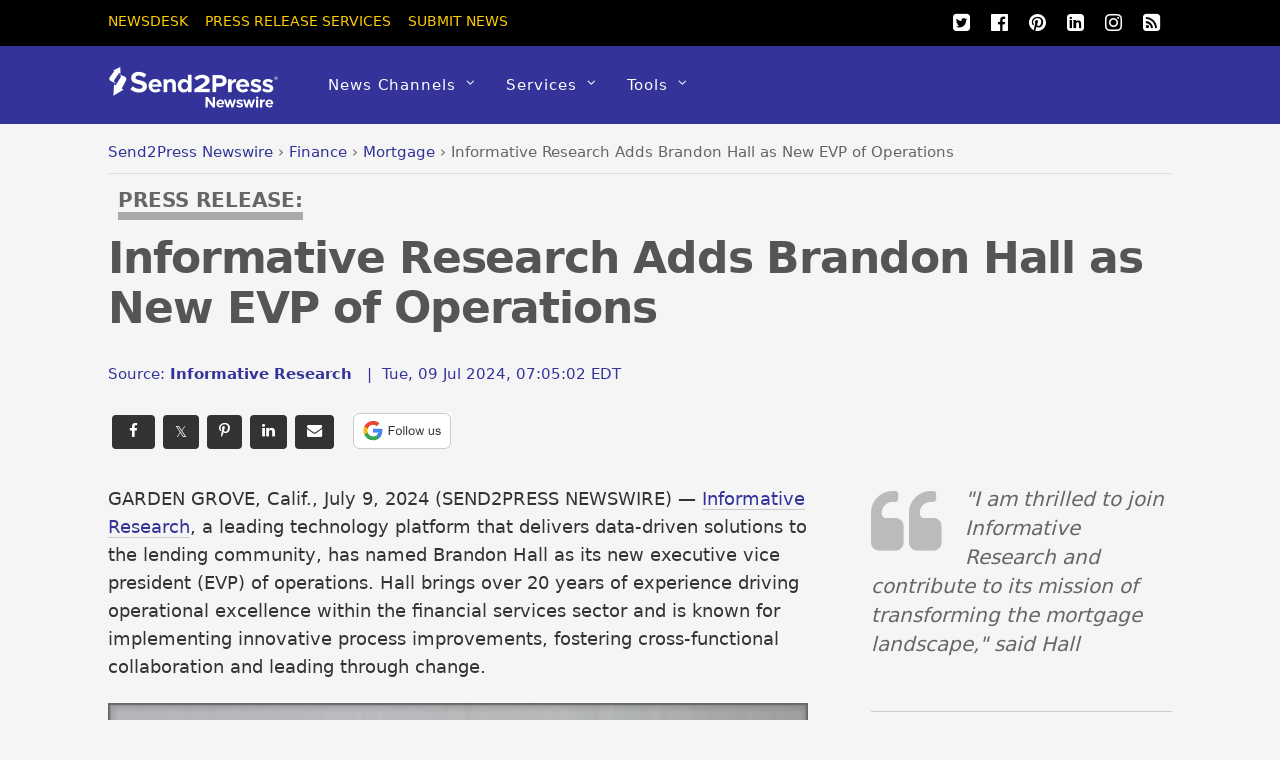

--- FILE ---
content_type: text/html; charset=UTF-8
request_url: https://www.send2press.com/wire/informative-research-adds-brandon-hall-as-new-evp-of-operations/
body_size: 17459
content:
<!DOCTYPE html>
<html lang="en-US">
<head>
<meta charset="UTF-8">
<script>(function(html){html.className=html.className.replace(/\bno-js\b/,'js');if(html.classList){html.classList.add('js');}else{html.className+=' js';}})(document.documentElement);</script><meta name='robots' content='index, follow, max-image-preview:large, max-snippet:-1, max-video-preview:-1'/>
<title>Informative Research Adds Brandon Hall as New EVP of Operations - Send2Press Newswire</title>
<meta name="description" content="GARDEN GROVE, Calif., July 9, 2024 (SEND2PRESS NEWSWIRE) -- Informative Research, a leading technology platform that delivers data-driven solutions to the lending community, has named Brandon Hall as its new executive vice president (EVP) of operations. Hall brings over 20 years of experience driving operational excellence within the financial services sector and is known for implementing innovative process improvements, fostering cross-functional collaboration and leading through change. - News from Informative Research, issued by Send2Press Newswire"/>
<link rel="canonical" href="https://www.send2press.com/wire/informative-research-adds-brandon-hall-as-new-evp-of-operations/"/>
<meta property="og:locale" content="en_US"/>
<meta property="og:type" content="article"/>
<meta property="og:title" content="Informative Research Adds Brandon Hall as New EVP of Operations"/>
<meta property="og:description" content="GARDEN GROVE, Calif., July 9, 2024 (SEND2PRESS NEWSWIRE) -- Informative Research, a leading technology platform that delivers data-driven solutions to the lending community, has named Brandon Hall as its new executive vice president (EVP) of operations. Hall brings over 20 years of experience driving operational excellence within the financial services sector and is known for implementing innovative process improvements, fostering cross-functional collaboration and leading through change."/>
<meta property="og:url" content="https://www.send2press.com/wire/informative-research-adds-brandon-hall-as-new-evp-of-operations/"/>
<meta property="og:site_name" content="Send2Press Newswire"/>
<meta property="article:publisher" content="https://www.facebook.com/Send2PressNewswire"/>
<meta property="article:published_time" content="2024-07-09T11:05:02+00:00"/>
<meta property="og:image" content="https://www.send2press.com/wire/images/24-0709-s2p-brandon-hall-800x600.jpg"/>
<meta property="og:image:width" content="800"/>
<meta property="og:image:height" content="600"/>
<meta property="og:image:type" content="image/jpeg"/>
<meta name="author" content="Informative Research"/>
<meta name="twitter:card" content="summary_large_image"/>
<meta name="twitter:creator" content="@send2press"/>
<meta name="twitter:site" content="@send2press"/>
<script type="application/ld+json" class="yoast-schema-graph">{"@context":"https://schema.org","@graph":[{"@type":"Article","@id":"https://www.send2press.com/wire/informative-research-adds-brandon-hall-as-new-evp-of-operations/#article","isPartOf":{"@id":"https://www.send2press.com/wire/informative-research-adds-brandon-hall-as-new-evp-of-operations/"},"author":{"name":"Informative Research","@id":"https://www.send2press.com/wire/#/schema/person/f4ac6a983f7a4b5cfc50c614ed68fbb0"},"headline":"Informative Research Adds Brandon Hall as New EVP of Operations","datePublished":"2024-07-09T11:05:02+00:00","mainEntityOfPage":{"@id":"https://www.send2press.com/wire/informative-research-adds-brandon-hall-as-new-evp-of-operations/"},"wordCount":289,"image":{"@id":"https://www.send2press.com/wire/informative-research-adds-brandon-hall-as-new-evp-of-operations/#primaryimage"},"thumbnailUrl":"https://www.send2press.com/wire/images/24-0709-s2p-brandon-hall-800x600.jpg","keywords":["data-driven apps","DepthPR"],"articleSection":["Mortgage","AP","Business","California Business","Finance","FinTech","Management and Career Moves","Orange County Business","Software","Technology"],"inLanguage":"en-US","copyrightYear":"2024","copyrightHolder":{"@id":"https://www.send2press.com/wire/#organization"}},{"@type":"WebPage","@id":"https://www.send2press.com/wire/informative-research-adds-brandon-hall-as-new-evp-of-operations/","url":"https://www.send2press.com/wire/informative-research-adds-brandon-hall-as-new-evp-of-operations/","name":"Informative Research Adds Brandon Hall as New EVP of Operations - Send2Press Newswire","isPartOf":{"@id":"https://www.send2press.com/wire/#website"},"primaryImageOfPage":{"@id":"https://www.send2press.com/wire/informative-research-adds-brandon-hall-as-new-evp-of-operations/#primaryimage"},"image":{"@id":"https://www.send2press.com/wire/informative-research-adds-brandon-hall-as-new-evp-of-operations/#primaryimage"},"thumbnailUrl":"https://www.send2press.com/wire/images/24-0709-s2p-brandon-hall-800x600.jpg","datePublished":"2024-07-09T11:05:02+00:00","author":{"@id":"https://www.send2press.com/wire/#/schema/person/f4ac6a983f7a4b5cfc50c614ed68fbb0"},"description":"GARDEN GROVE, Calif., July 9, 2024 (SEND2PRESS NEWSWIRE) -- Informative Research, a leading technology platform that delivers data-driven solutions to the lending community, has named Brandon Hall as its new executive vice president (EVP) of operations. Hall brings over 20 years of experience driving operational excellence within the financial services sector and is known for implementing innovative process improvements, fostering cross-functional collaboration and leading through change. - News from Informative Research, issued by Send2Press Newswire","breadcrumb":{"@id":"https://www.send2press.com/wire/informative-research-adds-brandon-hall-as-new-evp-of-operations/#breadcrumb"},"inLanguage":"en-US","potentialAction":[{"@type":"ReadAction","target":["https://www.send2press.com/wire/informative-research-adds-brandon-hall-as-new-evp-of-operations/"]}]},{"@type":"ImageObject","inLanguage":"en-US","@id":"https://www.send2press.com/wire/informative-research-adds-brandon-hall-as-new-evp-of-operations/#primaryimage","url":"https://www.send2press.com/wire/images/24-0709-s2p-brandon-hall-800x600.jpg","contentUrl":"https://www.send2press.com/wire/images/24-0709-s2p-brandon-hall-800x600.jpg","width":800,"height":600,"caption":"Brandon Hall of Informative Research"},{"@type":"BreadcrumbList","@id":"https://www.send2press.com/wire/informative-research-adds-brandon-hall-as-new-evp-of-operations/#breadcrumb","itemListElement":[{"@type":"ListItem","position":1,"name":"Newswire","item":"https://www.send2press.com/wire/"},{"@type":"ListItem","position":2,"name":"U.S. Business","item":"https://www.send2press.com/wire/us-news/"},{"@type":"ListItem","position":3,"name":"California Business","item":"https://www.send2press.com/wire/us-news/california-news/"},{"@type":"ListItem","position":4,"name":"Orange County Business","item":"https://www.send2press.com/wire/us-news/california-news/orange-county-news/"},{"@type":"ListItem","position":5,"name":"Informative Research Adds Brandon Hall as New EVP of Operations"}]},{"@type":"WebSite","@id":"https://www.send2press.com/wire/#website","url":"https://www.send2press.com/wire/","name":"Send2Press Newswire","description":"Press Release Distribution from Send2Press","alternateName":"Send2Press","potentialAction":[{"@type":"SearchAction","target":{"@type":"EntryPoint","urlTemplate":"https://www.send2press.com/wire/?s={search_term_string}"},"query-input":{"@type":"PropertyValueSpecification","valueRequired":true,"valueName":"search_term_string"}}],"inLanguage":"en-US"},{"@type":"Person","@id":"https://www.send2press.com/wire/#/schema/person/f4ac6a983f7a4b5cfc50c614ed68fbb0","name":"Informative Research","image":{"@type":"ImageObject","inLanguage":"en-US","@id":"https://www.send2press.com/wire/#/schema/person/image/","url":"https://www.send2press.com/wire/images/s2p-informativers-300x200-96x96.png","contentUrl":"https://www.send2press.com/wire/images/s2p-informativers-300x200-96x96.png","caption":"Informative Research"},"description":"Informative Research, a Stewart company, is a leading technology platform that delivers data-driven solutions to the lending community. The solutions provider currently serves mortgage companies, banks, and lenders throughout the United States. The company is recognized for streamlining the loan process with its straightforward service model, progressive solutions, and cutting-edge technology. CONTACT US: service@informativeresearch.com | 800-473-4633 | 13030 Euclid St., Garden Grove, CA 92843","sameAs":["https://www.informativeresearch.com/","https://www.linkedin.com/company/informativeresearch/"],"url":"https://www.send2press.com/wire/profile/informative-research-a-stewart-company/"}]}</script>
<style id='wp-img-auto-sizes-contain-inline-css' type='text/css'>
img:is([sizes=auto i],[sizes^="auto," i]){contain-intrinsic-size:3000px 1500px}
/*# sourceURL=wp-img-auto-sizes-contain-inline-css */
</style>
<style id='classic-theme-styles-inline-css' type='text/css'>
/*! This file is auto-generated */
.wp-block-button__link{color:#fff;background-color:#32373c;border-radius:9999px;box-shadow:none;text-decoration:none;padding:calc(.667em + 2px) calc(1.333em + 2px);font-size:1.125em}.wp-block-file__button{background:#32373c;color:#fff;text-decoration:none}
/*# sourceURL=/wp-includes/css/classic-themes.min.css */
</style>
<script type="text/javascript" src="https://www.send2press.com/wire/assets/themes/s2p/js/jquery-3.5.1.min.js" id="jquery-js"></script>
<script type="text/javascript" src="https://www.send2press.com/wire/assets/themes/s2p/js/jquery-migrate-1.4.1.min.js" id="jquery-migrate-js"></script>
<link rel="https://api.w.org/" href="https://www.send2press.com/wire/wp-json/"/><link rel="alternate" title="JSON" type="application/json" href="https://www.send2press.com/wire/wp-json/wp/v2/posts/119621"/>
<link rel='shortlink' href='https://i.send2press.com/Y9tTE'/>
<meta name="keywords" content="EVP of Operations, Informative Research a Stewart company, fintech, financial services sector"/>
<link href="https://i.send2press.com/Y9tTE" rel="shortlink">
<!--[if lt IE 9]>
<script src="https://www.send2press.com/wire/assets/themes/s2p/js/respond.js"></script>
<![endif]-->
<!--[if lt IE 9]>
<script src="https://html5shim.googlecode.com/svn/trunk/html5.js"></script>
<![endif]-->
<meta name="viewport" content="width=device-width, initial-scale=1, maximum-scale=5, minimum-scale=1">
<!--[if lt IE 9]>
<script src="https://s3.amazonaws.com/nwapi/nwmatcher/nwmatcher-1.2.5-min.js"></script>
<script type="text/javascript" src="https://cdnjs.cloudflare.com/ajax/libs/selectivizr/1.0.2/selectivizr-min.js"></script>
<![endif]-->
<link rel="alternate" type="application/rss+xml" title="RSS 2.0" href="https://www.send2press.com/wire/feed/"/><link rel="alternate" type="application/rss+xml" title="RSS 2.0 Alternate Clean Feed" href="https://www.send2press.com/wire/xmlcleanpic/">
<meta name="author" content="Informative Research"/>
<meta name="publisher" content="Send2Press Newswire"/>
<meta name="rating" content="General"/>
<meta name="copyright" content="Copyright 2000-2026 Send2Press, a service of Neotrope - All Rights Reserved."/>
<meta name="wot-verification" content="90512c9e3b3bb83d51d0"/>
<link rel="preload" href="/wire/images/24-0709-s2p-brandon-hall-800x600.jpg" as="image">
<link rel="preload" href="/wire/assets/themes/fa/fonts/fontawesomer-webfont.woff2" as="font" type="font/woff2" crossorigin>
<style>li,p,ul{padding:0}body,h1,h4{font-family:'system-ui','Segoe UI',Frutiger,'Frutiger Linotype','Helvetica Neue','Dejavu Sans',Arial,arial,sans-serif;font-weight:400}#body,img{max-width:100%}#headerwrap,button{background-color:#339}#top-nav a,button{text-transform:uppercase}#main-nav ul a,#site-logo,body,h1,h4{font-weight:400}#main-nav ul a,#main-nav ul li{background-image:none;background-position:initial initial;background-repeat:initial initial}#body,#content,#header,#headerwrap,#layout,#main-nav,#pagewrap,#sidebar,.pagewidth,.post,.widget,img{box-sizing:border-box}#main-nav a,#site-logo a,#top-nav a,.social-widget a,.widget .social-links a,.widget li a,a{text-decoration:none}.btn-block,.header-widget,.s2p-center{text-align:center}#site-logo,.fa,body{font-style:normal;font-variant:normal}a,body,br,button,div,em,form,h1,h4,html,i,img,li,p,span,strong,ul{margin:0;padding:0}img{border:0;height:auto}article,aside,header,nav{display:block}html{-webkit-font-smoothing:antialiased}body{font-size:.95em;line-height:1.75em;color:#666;word-wrap:break-word;background-color:#f5f5f5}a{color:#339}p{margin:0 0 1.2em}ul{margin:1em 0 1.4em 24px}li{margin:0 0 .5em}h1,h4{line-height:1.5em;margin:20px 0 .4em;color:#000;word-wrap:normal}h1{font-size:2em}h4{font-size:1.2em}button,input,select{font-size:100%;font-family:inherit}#header,#main-nav .has-mega-column>.sub-menu>.columns-sub-item>a,#main-nav a,#main-nav ul li a,#site-logo,button{font-family:'system-ui','Segoe UI',Frutiger,'Frutiger Linotype','Helvetica Neue','Dejavu Sans',Arial,arial,sans-serif}button{color:#fff;border:none;padding:7px 20px;letter-spacing:.2em;font-size:.7em;-webkit-appearance:none;border-radius:.3em}.pagewidth{width:1064px;margin:0 auto}#body{margin:0 auto;padding:0 0 40px}#contentwrap,#sidebar{padding-top:2%}#contentwrap{width:67.64%;float:left}#sidebar{width:28.28%;float:right}#header{text-transform:none;position:relative;z-index:100}#header .hgroup{float:left;margin:14px 20px 0 0}#site-logo{padding:0;margin:5px 0 0;font-size:2em;line-height:1.1em}#site-logo a{color:#fff;letter-spacing:2px}.header-widget{margin:45px auto}#headerwrap .social-widget{float:right}#main-nav li,#top-nav li{float:left;position:relative;list-style:none}.social-widget a{color:#fff;font-size:1.25em}.social-widget .widget{zoom:1;padding:0}.social-widget ul li{padding:0;margin:0 2px;display:inline-block;zoom:1;clear:none;line-height:100%;border:none!important}.social-widget div.rss{display:inline-block;padding:4px}.social-widget div.rss a{color:#fc0;font-size:1.25em;line-height:1em}.social-widget .icon-rss::before{content:'\f09e';font-style:normal}#nav-bar{background-color:#000;width:100%;padding:5px 0;min-height:28px;position:relative}#menu-icon-top{display:none;top:10px;z-index:12}#top-nav{margin:3px 0 0;position:relative;z-index:99999}#top-nav li{margin:0 10px 0 0;padding:0}#top-nav a{margin-right:7px;color:#fc0;font-size:.9em}#main-nav{margin:0;padding:0}#main-nav li{margin:0;padding:0;color:#fff}#main-nav a{color:#fff;display:inline-block;padding:26px 15px;border-bottom-style:none;letter-spacing:1px;-webkit-font-smoothing:subpixel-antialiased}#main-nav .has-sub-menu>a::after{content:'\f107';text-transform:none;font-size:.875em;margin-left:10px;position:relative;top:-2px;line-height:0}#main-nav ul .has-sub-menu>a::after{content:'\f105';position:absolute;top:50%;right:10px}#main-nav ul a{font-size:100%;line-height:140%;text-transform:none;padding:10px;margin:0;display:block;width:160px;border:none;text-shadow:none;box-shadow:none;position:relative;border-radius:0}#main-nav ul li:not(.themify-widget-menu)>ul,#main-nav>li>ul{margin:0;list-style:none;position:absolute;background-color:#5b5bad;border:5px solid #5b5bad;z-index:100;display:none}#main-nav ul li{padding:0;margin:0;float:none}#main-nav ul li a{color:#fff;font-size:.95em;letter-spacing:0}#main-nav ul li:not(.themify-widget-menu)>ul{left:100%;top:-2px}#main-nav ul ul a{color:#fff!important;background-color:#5b5bad!important}#main-nav .has-mega-column,#main-nav .has-mega-column ul{position:static}#main-nav .has-mega-column>.sub-menu{margin:0;list-style:none;position:absolute;background-color:#fff;border:5px solid #5b5bad;z-index:100;width:99%;left:0;display:none;padding:2.5% 3% 3%;max-width:93%}#main-nav .has-mega-column>.sub-menu a{padding:.5em 0;width:100%;background-image:none!important;color:#339!important;background-position:initial initial!important;background-repeat:initial initial!important}#main-nav .has-mega-column>.sub-menu>.columns-sub-item>a{font-size:1em;margin:0 0 10px;color:#000!important}.post,.single-post .post{margin-bottom:50px}.post-meta,.widgettitle{font-family:'system-ui','Segoe UI',Frutiger,'Frutiger Linotype','Helvetica Neue','Dejavu Sans',Arial,arial,sans-serif;color:#339}#main-nav .has-mega-column>.sub-menu>.columns-sub-item>a::after{display:none}#main-nav .has-mega-column>.sub-menu>li{width:18%;float:left;margin-left:2.5%}#main-nav .has-mega-column>.sub-menu>li:first-child{margin-left:0}#main-nav .has-mega-column>.sub-menu>li>ul{background-image:none;border:none;display:block;position:static;background-position:initial initial;background-repeat:initial initial}#menu-icon{display:none;z-index:12}.post-content{min-width:120px;overflow:hidden}.post-title{margin:0 0 .6em;padding:0;font-family:'system-ui','Segoe UI',Frutiger,'Frutiger Linotype','Helvetica Neue','Dejavu Sans',Arial,arial,sans-serif}.single .post-title{margin:10px 0 20px}.post-meta{margin:0 0 .6em;font-size:.9em}.post-meta .author-name,.post-meta .post-date{padding:0;margin:0;display:inline-block}.widget{margin:0 0 30px;word-wrap:break-word}.widgettitle{margin:0 0 12px;padding:18px 0 0;font-size:1.2em;font-weight:700;letter-spacing:normal;border-top-width:1px;border-top-color:#ccc;border-top-style:solid}.widget ul{margin:0;padding:0}.widget li{margin:0;padding:.4em 0;list-style:none;clear:both}img.alignnone{margin-bottom:15px}#main-nav .has-sub-menu>a::after,#main-nav ul .has-sub-menu>a::after,.social-widget .icon-rss::before,.social-widget li a::after{font-family:fontawesomer}#body::after,#content::after,#main-nav::after,.clearfix::after,.widget li::after{visibility:hidden;display:block;font-size:0;content:' ';clear:both;height:0}#body,#content,#main-nav,.clearfix,.widget li{display:block;zoom:1}.social-widget .widget{display:inline-block;margin:0 2px 0 0}.social-widget ul{padding:0;display:inline;margin:6px 0 0!important}.social-links.horizontal li{display:inline-block;margin:0 5px 5px 0;padding:0;list-style:none;border:none}.widget .social-links{padding:0;line-height:1em}.widget .social-link-item{margin:0 2px 2px 0;padding:0;list-style:none}.social-links li i{line-height:1em;padding:6px;width:20px;height:20px;text-align:center;vertical-align:middle;display:inline-block;border-radius:100%}
.btn-facebook,.btn-googleplus,.btn-instapaper,.btn-linkedin,.btn-pinterest,.btn-twitter{background-position:initial initial;background-repeat:initial initial;border-radius:4px}.social-links .icon-medium i{font-size:20px;padding:4px;width:20px;height:20px}#contentwrap{padding-top:12px}.article-padd{padding-right:20px}.s2pmute{color:#888}.s2pmutee{color:#888}.s2ppullquo{font-size:20px;line-height:28px;color:#999}.s2p-toparticle{margin-bottom:-40px}.s2p-breadcrumbs{margin-top:-30px;padding-bottom:8px;border-bottom-style:solid;border-bottom-width:1px;border-bottom-color:#ddd;margin-bottom:14px;white-space:nowrap;overflow:hidden;text-overflow:ellipsis}.btn-instapaper,.btn-instapaper:link,.btn-linkedin,.btn-linkedin:link{border-bottom-style:none}
.s2p-breadcrumbs a:link{color:#339}.s2p-posttitle{color:#555;font-size:44px;line-height:50px;letter-spacing:-.025em;font-weight:700}.s2p-postmeta{padding-top:8px;margin-bottom:18px;font-size:15px}.entry-content-single{color:#333;font-size:18px;line-height:28px;font-family:'system-ui','Segoe UI',Frutiger,'Frutiger Linotype','Dejavu Sans','Helvetica Neue',Arial,arial,sans-serif;padding-top:10px;font-weight:400}.s2p-socials-top{padding-top:14px;padding-bottom:10px;width:100%}.btn-facebook,.btn-facebook:link,.btn-googleplus,.btn-instapaper,.btn-instapaper:link,.btn-linkedin,.btn-linkedin:link,.btn-pinterest,.btn-pinterest:link,.btn-twitter,.btn-twitter:link{color:#0;margin:4px;padding:4px 12px}.btn-block{display:inline-block}.btn-twitter{background-color:#00acee}.btn-facebook{background-color:#333}.btn-googleplus{background-color:#e93f2e}.btn-googleplus:link{color:#fff;margin:4px;padding:4px 12px}.btn-linkedin{background-color:#0e76a8}.btn-instapaper{background-color:#666}.btn-pinterest{background-color:#ba3225}@media screen and (max-width:1104px){#pagewrap{max-width:100%}.pagewidth{max-width:94%}}@media screen and (max-width:600px){.s2p-breadcrumbs,.s2p-phonehide{display:none}.s2p-posttitle{font-size:28px;line-height:28px;letter-spacing:-.02em;font-weight:700}.article-padd{padding:0 10px}#content,#contentwrap,.sidebar1 #sidebar{width:100%!important;float:none!important;clear:both!important;margin-left:0!important;margin-right:0!important}#headerwrap #main-nav,#headerwrap #site-logo{position:static;float:none;clear:both}#header{height:auto!important}.header-widget{margin:30px auto 10px}#site-logo{padding:10px 0;margin:0;font-size:1.5em}#menu-icon,#menu-icon-top{position:absolute}#menu-icon{display:block;color:#7f7f7f;text-decoration:none;top:6px;right:0;font-size:1.5em;background-color:#fff;padding:2px 6px 5px;border-radius:5px}#headerwrap #main-nav,#headerwrap #top-nav{overflow-y:scroll;max-height:95%}#headerwrap #main-nav{position:static;padding:15px;height:auto}#headerwrap #main-nav li{float:none;display:block;padding:0;margin:0}#headerwrap #main-nav ul ul a{background-image:none;color:#fff;background-position:initial initial;background-repeat:initial initial}#headerwrap #main-nav ul li,#headerwrap #main-nav ul::after,#headerwrap #main-nav ul::before,#headerwrap #main-nav>li:first-child,#headerwrap #main-nav>li:last-child>a{border:none}#headerwrap #main-nav a,#headerwrap #main-nav ul a,#headerwrap #main-nav>li:last-child>a{width:auto;display:block;border:none;padding:7px 0;color:#fff}#headerwrap #main-nav .has-mega-column>ul.sub-menu,#headerwrap #main-nav ul{position:static;background-image:none;padding:0 0 0 20px;border:none;background-position:initial initial;background-repeat:initial initial}#headerwrap #main-nav .has-mega-column a,#menu-icon-top{color:#fff!important}#headerwrap #main-nav ul{display:block;margin:0;text-align:left;overflow:hidden}#headerwrap #main-nav .has-mega-column>ul.sub-menu,#headerwrap #main-nav ul li a{background-image:none;background-position:initial initial;background-repeat:initial initial}#headerwrap #main-nav .has-sub-menu>a::after{display:none}#headerwrap #main-nav .has-mega-column>ul.sub-menu{display:block;width:auto;max-height:none}#headerwrap #main-nav .has-mega-column>ul.sub-menu>li{width:100%;float:none;margin-left:0}.sidemenu{height:100%;width:250px;padding:0 0 0 10px;background-color:#5b5bad;display:block;position:fixed;top:0;z-index:111}#headerwrap #mobile-menu{right:-260px}#headerwrap #top-nav-mobile-menu{left:-260px}#menu-icon-top{font-size:1.25em;text-decoration:none;display:block;left:10px;padding:0 10px}#nav-bar .social-widget{margin-bottom:0}#top-nav{margin:0;max-height:95%}#top-nav li{float:none}#top-nav a{font-size:.875em;font-family:'Open Sans',sans-serif;display:block;padding:7px 0}}@media screen and (max-width:680px){#site-logo{text-align:left;padding-right:30px;width:auto}.social-widget{float:none;margin-bottom:10px;overflow:hidden;padding:0;position:static!important}.post{width:100%!important;margin-left:0!important;float:none!important}.post-title{font-size:1.25em}.s2p-posttitle{font-size:28px;line-height:28px;letter-spacing:-.02em;font-weight:700}}@media screen and (min-width:781px){#main-nav{display:block!important}}@font-face{font-family:fontawesomer;src:url(/wire/assets/themes/fa/fonts/fontawesomer-webfont.eot?) format(embedded-opentype),url(/wire/assets/themes/fa/fonts/fontawesomer-webfont.woff2) format(woff2),url(/wire/assets/themes/fa/fonts/fontawesomer-webfont.woff) format(woff),url(/wire/assets/themes/fa/fonts/fontawesomer-webfont.ttf) format(truetype),url(/wire/assets/themes/fa/fonts/fontawesomer-webfont.svg) format(svg);font-weight:400;font-style:normal;font-display:swap;}.fa{display:inline-block;font-weight:400;line-height:1;font-family:fontawesomer;font-size:inherit;text-rendering:auto;-webkit-font-smoothing:antialiased}.fa-5x{font-size:5em}.fa-pull-left{float:left}.fa.fa-pull-left{margin-right:.3em}.fa-search::before{content:'\f002'}.fa-print::before{content:'\f02f'}.fa-twitter-square::before{content:'\f081'}.fa-linkedin-square::before{content:'\f08c'}.fa-twitter::before{content:'\f099'}.fa-facebook::before{content:'\f09a'}.fa-list-ul::before{content:'\f0ca'}.fa-pinterest::before{content:'\f0d2'}.fa-google-plus-square::before{content:'\f0d4'}.fa-google-plus::before{content:'\f0d5'}.fa-envelope::before{content:'\f0e0'}.fa-quote-left::before{content:'\f10d'}.fa-stumbleupon-circle::before{content:'\f1a3'}.fa-language::before{content:'\f1ab'}.fa-facebook-official::before{content:'\f230'}.fa-pinterest-p::before{content:'\f231'}.pixydust{float:left;margin-right:15px;margin-bottom:20px;}
.widgettitle2{margin:0 0 12px;padding:18px 0 0;font-size:1.2em;font-weight:700;letter-spacing:normal;border-top-width:1px;border-top-color:#ccc;border-top-style:solid;color:#333;}.fs16{font-size:16px;line-height:24px;font-weight:500;}
.whatsapp-green{color:#34af23}.s2prelated{list-style:none;margin:0;padding-left:0px;padding-top:8px}.s2prelated li{padding-bottom:5px;margin-bottom:13px;font-size:16px;font-weight:400}
table{border-spacing:0;width:100%;border-bottom:2px solid #AAA;background-color:#fff;}
td{text-align:left;padding:8px;font-size:13px;}tr:nth-child(even){background-color:#e2e2e2}
th{text-align:left;padding:8px;font-size:14px;font-weight:700}thead{background-color:#dedede}
.tr-line{border-bottom:2px solid #AAA;}.th-ll{border-left:2px solid #AAA;} div.entry-content-single p a {color:#333399;text-decoration:none;border-bottom:1px solid #CBCBCB;} div.entry-content-single p a:active {color:#3333cc;text-decoration:none;border-bottom:1px solid #CBCBCB;} div.entry-content-single p a:visited {color:#3333cc;text-decoration:none;border-bottom:1px solid #CBCBCB;} div.entry-content-single p a:hover {color:#cc3333;text-decoration:none;border-bottom:1px solid #cc3333;} div.entry-content-single li a {color:#333399;text-decoration:none;border-bottom:1px solid #CBCBCB;} div.entry-content-single li a:active {color:#333399;text-decoration:none;border-bottom:1px solid #CBCBCB;} div.entry-content-single li a:visited {color:#333399;text-decoration:none;border-bottom:1px solid #CBCBCB;} div.entry-content-single li a:hover {color:#993333;text-decoration:none;border-bottom:1px solid #993333;} twitter-timeline{width:100%} twitter-timeline a {width:100%} #twitter-widget-0 {width:100% !important;}
.serif{font-family:Georgia,serif;font-weight:normal}.press-release-top{font-weight:800;color:#666;font-size:1.3em;}.press-release-top{border-bottom:8px solid #AAA;}.noticed{padding:20px;border:1px solid;font-size:15px;}
.form21{border-color:#333;font-color:#000;}
.author-name{text-transform: none; !important;}
.googbutton{margin-bottom:-12px;}.googbutton2{margin-right:16px;margin-top:8px;}
.googbutton22{padding:10px;border-top:2px solid #AAA;margin-top:18px;}
</style>
<style id='global-styles-inline-css' type='text/css'>
:root{--wp--preset--aspect-ratio--square: 1;--wp--preset--aspect-ratio--4-3: 4/3;--wp--preset--aspect-ratio--3-4: 3/4;--wp--preset--aspect-ratio--3-2: 3/2;--wp--preset--aspect-ratio--2-3: 2/3;--wp--preset--aspect-ratio--16-9: 16/9;--wp--preset--aspect-ratio--9-16: 9/16;--wp--preset--color--black: #000000;--wp--preset--color--cyan-bluish-gray: #abb8c3;--wp--preset--color--white: #ffffff;--wp--preset--color--pale-pink: #f78da7;--wp--preset--color--vivid-red: #cf2e2e;--wp--preset--color--luminous-vivid-orange: #ff6900;--wp--preset--color--luminous-vivid-amber: #fcb900;--wp--preset--color--light-green-cyan: #7bdcb5;--wp--preset--color--vivid-green-cyan: #00d084;--wp--preset--color--pale-cyan-blue: #8ed1fc;--wp--preset--color--vivid-cyan-blue: #0693e3;--wp--preset--color--vivid-purple: #9b51e0;--wp--preset--gradient--vivid-cyan-blue-to-vivid-purple: linear-gradient(135deg,rgb(6,147,227) 0%,rgb(155,81,224) 100%);--wp--preset--gradient--light-green-cyan-to-vivid-green-cyan: linear-gradient(135deg,rgb(122,220,180) 0%,rgb(0,208,130) 100%);--wp--preset--gradient--luminous-vivid-amber-to-luminous-vivid-orange: linear-gradient(135deg,rgb(252,185,0) 0%,rgb(255,105,0) 100%);--wp--preset--gradient--luminous-vivid-orange-to-vivid-red: linear-gradient(135deg,rgb(255,105,0) 0%,rgb(207,46,46) 100%);--wp--preset--gradient--very-light-gray-to-cyan-bluish-gray: linear-gradient(135deg,rgb(238,238,238) 0%,rgb(169,184,195) 100%);--wp--preset--gradient--cool-to-warm-spectrum: linear-gradient(135deg,rgb(74,234,220) 0%,rgb(151,120,209) 20%,rgb(207,42,186) 40%,rgb(238,44,130) 60%,rgb(251,105,98) 80%,rgb(254,248,76) 100%);--wp--preset--gradient--blush-light-purple: linear-gradient(135deg,rgb(255,206,236) 0%,rgb(152,150,240) 100%);--wp--preset--gradient--blush-bordeaux: linear-gradient(135deg,rgb(254,205,165) 0%,rgb(254,45,45) 50%,rgb(107,0,62) 100%);--wp--preset--gradient--luminous-dusk: linear-gradient(135deg,rgb(255,203,112) 0%,rgb(199,81,192) 50%,rgb(65,88,208) 100%);--wp--preset--gradient--pale-ocean: linear-gradient(135deg,rgb(255,245,203) 0%,rgb(182,227,212) 50%,rgb(51,167,181) 100%);--wp--preset--gradient--electric-grass: linear-gradient(135deg,rgb(202,248,128) 0%,rgb(113,206,126) 100%);--wp--preset--gradient--midnight: linear-gradient(135deg,rgb(2,3,129) 0%,rgb(40,116,252) 100%);--wp--preset--font-size--small: 13px;--wp--preset--font-size--medium: 20px;--wp--preset--font-size--large: 36px;--wp--preset--font-size--x-large: 42px;--wp--preset--spacing--20: 0.44rem;--wp--preset--spacing--30: 0.67rem;--wp--preset--spacing--40: 1rem;--wp--preset--spacing--50: 1.5rem;--wp--preset--spacing--60: 2.25rem;--wp--preset--spacing--70: 3.38rem;--wp--preset--spacing--80: 5.06rem;--wp--preset--shadow--natural: 6px 6px 9px rgba(0, 0, 0, 0.2);--wp--preset--shadow--deep: 12px 12px 50px rgba(0, 0, 0, 0.4);--wp--preset--shadow--sharp: 6px 6px 0px rgba(0, 0, 0, 0.2);--wp--preset--shadow--outlined: 6px 6px 0px -3px rgb(255, 255, 255), 6px 6px rgb(0, 0, 0);--wp--preset--shadow--crisp: 6px 6px 0px rgb(0, 0, 0);}:where(.is-layout-flex){gap: 0.5em;}:where(.is-layout-grid){gap: 0.5em;}body .is-layout-flex{display: flex;}.is-layout-flex{flex-wrap: wrap;align-items: center;}.is-layout-flex > :is(*, div){margin: 0;}body .is-layout-grid{display: grid;}.is-layout-grid > :is(*, div){margin: 0;}:where(.wp-block-columns.is-layout-flex){gap: 2em;}:where(.wp-block-columns.is-layout-grid){gap: 2em;}:where(.wp-block-post-template.is-layout-flex){gap: 1.25em;}:where(.wp-block-post-template.is-layout-grid){gap: 1.25em;}.has-black-color{color: var(--wp--preset--color--black) !important;}.has-cyan-bluish-gray-color{color: var(--wp--preset--color--cyan-bluish-gray) !important;}.has-white-color{color: var(--wp--preset--color--white) !important;}.has-pale-pink-color{color: var(--wp--preset--color--pale-pink) !important;}.has-vivid-red-color{color: var(--wp--preset--color--vivid-red) !important;}.has-luminous-vivid-orange-color{color: var(--wp--preset--color--luminous-vivid-orange) !important;}.has-luminous-vivid-amber-color{color: var(--wp--preset--color--luminous-vivid-amber) !important;}.has-light-green-cyan-color{color: var(--wp--preset--color--light-green-cyan) !important;}.has-vivid-green-cyan-color{color: var(--wp--preset--color--vivid-green-cyan) !important;}.has-pale-cyan-blue-color{color: var(--wp--preset--color--pale-cyan-blue) !important;}.has-vivid-cyan-blue-color{color: var(--wp--preset--color--vivid-cyan-blue) !important;}.has-vivid-purple-color{color: var(--wp--preset--color--vivid-purple) !important;}.has-black-background-color{background-color: var(--wp--preset--color--black) !important;}.has-cyan-bluish-gray-background-color{background-color: var(--wp--preset--color--cyan-bluish-gray) !important;}.has-white-background-color{background-color: var(--wp--preset--color--white) !important;}.has-pale-pink-background-color{background-color: var(--wp--preset--color--pale-pink) !important;}.has-vivid-red-background-color{background-color: var(--wp--preset--color--vivid-red) !important;}.has-luminous-vivid-orange-background-color{background-color: var(--wp--preset--color--luminous-vivid-orange) !important;}.has-luminous-vivid-amber-background-color{background-color: var(--wp--preset--color--luminous-vivid-amber) !important;}.has-light-green-cyan-background-color{background-color: var(--wp--preset--color--light-green-cyan) !important;}.has-vivid-green-cyan-background-color{background-color: var(--wp--preset--color--vivid-green-cyan) !important;}.has-pale-cyan-blue-background-color{background-color: var(--wp--preset--color--pale-cyan-blue) !important;}.has-vivid-cyan-blue-background-color{background-color: var(--wp--preset--color--vivid-cyan-blue) !important;}.has-vivid-purple-background-color{background-color: var(--wp--preset--color--vivid-purple) !important;}.has-black-border-color{border-color: var(--wp--preset--color--black) !important;}.has-cyan-bluish-gray-border-color{border-color: var(--wp--preset--color--cyan-bluish-gray) !important;}.has-white-border-color{border-color: var(--wp--preset--color--white) !important;}.has-pale-pink-border-color{border-color: var(--wp--preset--color--pale-pink) !important;}.has-vivid-red-border-color{border-color: var(--wp--preset--color--vivid-red) !important;}.has-luminous-vivid-orange-border-color{border-color: var(--wp--preset--color--luminous-vivid-orange) !important;}.has-luminous-vivid-amber-border-color{border-color: var(--wp--preset--color--luminous-vivid-amber) !important;}.has-light-green-cyan-border-color{border-color: var(--wp--preset--color--light-green-cyan) !important;}.has-vivid-green-cyan-border-color{border-color: var(--wp--preset--color--vivid-green-cyan) !important;}.has-pale-cyan-blue-border-color{border-color: var(--wp--preset--color--pale-cyan-blue) !important;}.has-vivid-cyan-blue-border-color{border-color: var(--wp--preset--color--vivid-cyan-blue) !important;}.has-vivid-purple-border-color{border-color: var(--wp--preset--color--vivid-purple) !important;}.has-vivid-cyan-blue-to-vivid-purple-gradient-background{background: var(--wp--preset--gradient--vivid-cyan-blue-to-vivid-purple) !important;}.has-light-green-cyan-to-vivid-green-cyan-gradient-background{background: var(--wp--preset--gradient--light-green-cyan-to-vivid-green-cyan) !important;}.has-luminous-vivid-amber-to-luminous-vivid-orange-gradient-background{background: var(--wp--preset--gradient--luminous-vivid-amber-to-luminous-vivid-orange) !important;}.has-luminous-vivid-orange-to-vivid-red-gradient-background{background: var(--wp--preset--gradient--luminous-vivid-orange-to-vivid-red) !important;}.has-very-light-gray-to-cyan-bluish-gray-gradient-background{background: var(--wp--preset--gradient--very-light-gray-to-cyan-bluish-gray) !important;}.has-cool-to-warm-spectrum-gradient-background{background: var(--wp--preset--gradient--cool-to-warm-spectrum) !important;}.has-blush-light-purple-gradient-background{background: var(--wp--preset--gradient--blush-light-purple) !important;}.has-blush-bordeaux-gradient-background{background: var(--wp--preset--gradient--blush-bordeaux) !important;}.has-luminous-dusk-gradient-background{background: var(--wp--preset--gradient--luminous-dusk) !important;}.has-pale-ocean-gradient-background{background: var(--wp--preset--gradient--pale-ocean) !important;}.has-electric-grass-gradient-background{background: var(--wp--preset--gradient--electric-grass) !important;}.has-midnight-gradient-background{background: var(--wp--preset--gradient--midnight) !important;}.has-small-font-size{font-size: var(--wp--preset--font-size--small) !important;}.has-medium-font-size{font-size: var(--wp--preset--font-size--medium) !important;}.has-large-font-size{font-size: var(--wp--preset--font-size--large) !important;}.has-x-large-font-size{font-size: var(--wp--preset--font-size--x-large) !important;}
/*# sourceURL=global-styles-inline-css */
</style>
</head>
<body class="wp-singular post-template-default single single-post postid-119621 single-format-standard wp-theme-s2p skin-default webkit not-ie default_width sidebar1 no-home no-touch">
<div id="pagewrap" class="hfeed site">
<div id="headerwrap">
<div id="nav-bar">
<div class="pagewidth clearfix">
<a id="menu-icon-top" href="#"><i class="fa fa-list-ul icon-list-ul"></i></a>
<nav id="top-nav-mobile-menu" class="sidemenu sidemenu-off" role="navigation">
<ul id="top-nav" class="top-nav"><li id="menu-item-44" class="menu-item menu-item-type-custom menu-item-object-custom menu-item-home menu-item-44"><a href="https://www.send2press.com/wire" title="Newswire Main Page">Newsdesk</a></li>
<li id="menu-item-25" class="menu-item menu-item-type-custom menu-item-object-custom menu-item-25"><a href="https://www.send2press.com/services/">Press Release Services</a></li>
<li id="menu-item-187" class="menu-item menu-item-type-custom menu-item-object-custom menu-item-187"><a href="https://www.send2press.com/services/press-release-distribution.shtml" title="Submit Press Release">Submit News</a></li>
</ul> </nav>
<div class="social-widget">
<div id="themify-social-links-2" class="widget themify-social-links"><ul class="social-links horizontal">
<li class="social-link-item x font-icon icon-medium">
<a href="https://x.com/send2press" title="X"><i class="fa fa-twitter-square"></i> </a>
</li>
<li class="social-link-item facebook font-icon icon-medium">
<a href="https://www.facebook.com/Send2PressNewswire" title="Facebook"><i class="fa fa-facebook-official"></i> </a>
</li>
<li class="social-link-item pinterest font-icon icon-medium">
<a href="https://www.pinterest.com/send2press/pins/" title="Pinterest"><i class="fa fa-pinterest"></i> </a>
</li>
<li class="social-link-item linkedin font-icon icon-medium">
<a href="https://www.linkedin.com/company/send2press" title="LinkedIn"><i class="fa fa-linkedin-square"></i> </a>
</li>
<li class="social-link-item instagram font-icon icon-medium">
<a href="https://www.instagram.com/send2press/" title="Instagram"><i class="fa fa-instagram" style="color: ##ffffff;"></i> </a>
</li>
<li class="social-link-item rss font-icon icon-medium">
<a href="https://www.send2press.com/wire/feed/" title="RSS"><i class="fa fa-rss-square" style="color: ##ffffff;"></i> </a>
</li>
</ul></div>
</div>
</div>
</div>
<header id="header" class="pagewidth clearfix" itemscope="itemscope" itemtype="https://schema.org/WPHeader">
<div class="hgroup"><div id="site-logo"><a href="https://www.send2press.com/" title="Send2Press Newswire - Press Release Services"><img src="https://www.send2press.com/wire/images/send2press-newswire-370x90.png" alt="Send2Press Newswire" title="Send2Press Newswire" width="185" height="45" loading="lazy"/><span style="display:none;">Send2Press Newswire - Press Release Services</span></a></div></div>
<a id="menu-icon" href="#"><i class="fa fa-list-ul icon-list-ul"></i></a>
<nav id="mobile-menu" class="sidemenu sidemenu-off" role="navigation" itemscope="itemscope" itemtype="https://schema.org/SiteNavigationElement">
<ul id="main-nav" class="main-nav"><li id='menu-item-7' class="menu-item menu-item-type-custom menu-item-object-custom menu-item-has-children has-sub-menu has-mega-column"><a title="PR News Channels" href="https://www.send2press.com/wire/news-channels/">News Channels</a>
<ul class="sub-menu">
<li id='menu-item-279' class="menu-item menu-item-type-taxonomy menu-item-object-category current-post-ancestor current-menu-parent current-post-parent menu-item-has-children columns-sub-item has-sub-menu"><a title="Business and Finance News" href="https://www.send2press.com/wire/business-news/">Business</a>
<ul class="sub-menu">
<li id='menu-item-897' class="menu-item menu-item-type-taxonomy menu-item-object-category columns-sub-item"><a title="Advertising News" href="https://www.send2press.com/wire/advertising-marketing-news/">Advertising and Marketing</a> </li>
<li id='menu-item-889' class="menu-item menu-item-type-taxonomy menu-item-object-category columns-sub-item"><a title="Banking News" href="https://www.send2press.com/wire/finance-news/banking-news/">Banking</a> </li>
<li id='menu-item-885' class="menu-item menu-item-type-taxonomy menu-item-object-category columns-sub-item"><a title="Employment HR News" href="https://www.send2press.com/wire/business-news/employment-news/">Employment</a> </li>
<li id='menu-item-890' class="menu-item menu-item-type-taxonomy menu-item-object-category columns-sub-item"><a title="Insurance News" href="https://www.send2press.com/wire/finance-news/insurance-news/">Insurance</a> </li>
<li id='menu-item-895' class="menu-item menu-item-type-taxonomy menu-item-object-category columns-sub-item"><a title="Legal and Law News" href="https://www.send2press.com/wire/legal-and-law-news/">Legal &#038; Law</a> </li>
<li id='menu-item-888' class="menu-item menu-item-type-taxonomy menu-item-object-category current-post-ancestor current-menu-parent current-post-parent columns-sub-item"><a title="Mortgage News" href="https://www.send2press.com/wire/finance-news/mortgage-news/">Mortgage</a> </li>
<li id='menu-item-892' class="menu-item menu-item-type-taxonomy menu-item-object-category columns-sub-item"><a title="Real Estate News" href="https://www.send2press.com/wire/real-estate-news/">Real Estate</a> </li>
</ul>
</li>
<li id='menu-item-281' class="menu-item menu-item-type-taxonomy menu-item-object-category menu-item-has-children columns-sub-item has-sub-menu"><a title="Lifestyle News" href="https://www.send2press.com/wire/entertainment-news/">Lifestyle</a>
<ul class="sub-menu">
<li id='menu-item-20741' class="menu-item menu-item-type-taxonomy menu-item-object-category columns-sub-item"><a href="https://www.send2press.com/wire/entertainment-news/">Entertainment</a> </li>
<li id='menu-item-896' class="menu-item menu-item-type-taxonomy menu-item-object-category columns-sub-item"><a title="General Editorial News" href="https://www.send2press.com/wire/general-editorial-news/">General Editorial</a> </li>
<li id='menu-item-416' class="menu-item menu-item-type-taxonomy menu-item-object-category columns-sub-item"><a title="Health and Medical News" href="https://www.send2press.com/wire/health-medical-news/">Health &#038; Medical</a> </li>
<li id='menu-item-20748' class="menu-item menu-item-type-taxonomy menu-item-object-category columns-sub-item"><a href="https://www.send2press.com/wire/entertainment-news/movie-filmmaking-news/">Movies &#038; Filmmaking</a> </li>
<li id='menu-item-887' class="menu-item menu-item-type-taxonomy menu-item-object-category columns-sub-item"><a title="Music and Recording News" href="https://www.send2press.com/wire/entertainment-news/music-recording-news/">Music &#038; Recording</a> </li>
<li id='menu-item-886' class="menu-item menu-item-type-taxonomy menu-item-object-category columns-sub-item"><a title="Books and Publishing News" href="https://www.send2press.com/wire/entertainment-news/books-publishing-news/">Publishing</a> </li>
<li id='menu-item-893' class="menu-item menu-item-type-taxonomy menu-item-object-category columns-sub-item"><a title="Sports News" href="https://www.send2press.com/wire/sports-news/">Sports &#038; Activities</a> </li>
</ul>
</li>
<li id='menu-item-186' class="menu-item menu-item-type-custom menu-item-object-custom menu-item-has-children columns-sub-item has-sub-menu"><a title="Technology News" href="https://www.send2press.com/wire/technology-news/">Technology</a>
<ul class="sub-menu">
<li id='menu-item-20743' class="menu-item menu-item-type-taxonomy menu-item-object-category columns-sub-item"><a href="https://www.send2press.com/wire/technology-news/apple-news/">Apple and iOS</a> </li>
<li id='menu-item-20744' class="menu-item menu-item-type-taxonomy menu-item-object-category columns-sub-item"><a href="https://www.send2press.com/wire/technology-news/electronics-news/">Electronics</a> </li>
<li id='menu-item-894' class="menu-item menu-item-type-taxonomy menu-item-object-category columns-sub-item"><a title="Internet News" href="https://www.send2press.com/wire/technology-news/internet-news/">Internet</a> </li>
<li id='menu-item-20745' class="menu-item menu-item-type-taxonomy menu-item-object-category columns-sub-item"><a href="https://www.send2press.com/wire/technology-news/mobile-tech-news/">Mobile Technology</a> </li>
<li id='menu-item-20746' class="menu-item menu-item-type-taxonomy menu-item-object-category columns-sub-item"><a href="https://www.send2press.com/wire/technology-news/cloud-saas-news/">SaaS &#038; Cloud</a> </li>
<li id='menu-item-891' class="menu-item menu-item-type-taxonomy menu-item-object-category current-post-ancestor current-menu-parent current-post-parent columns-sub-item"><a title="Software News" href="https://www.send2press.com/wire/technology-news/software-news/">Software</a> </li>
<li id='menu-item-20747' class="menu-item menu-item-type-taxonomy menu-item-object-category columns-sub-item"><a href="https://www.send2press.com/wire/technology-news/telecom-news/">Telecom</a> </li>
</ul>
</li>
<li id='menu-item-899' class="menu-item menu-item-type-custom menu-item-object-custom menu-item-has-children columns-sub-item has-sub-menu"><a href="#">Industry</a>
<ul class="sub-menu">
<li id='menu-item-903' class="menu-item menu-item-type-taxonomy menu-item-object-category columns-sub-item"><a href="https://www.send2press.com/wire/automotive-news/">Automotive and Motorsports</a> </li>
<li id='menu-item-900' class="menu-item menu-item-type-taxonomy menu-item-object-category columns-sub-item"><a title="Chemicals Plastics News" href="https://www.send2press.com/wire/manufacturing-news/chemicals-plastics-news/">Chemicals &#038; Plastics</a> </li>
<li id='menu-item-901' class="menu-item menu-item-type-taxonomy menu-item-object-category columns-sub-item"><a title="Construction News" href="https://www.send2press.com/wire/construction-news/">Construction</a> </li>
<li id='menu-item-280' class="menu-item menu-item-type-taxonomy menu-item-object-category columns-sub-item"><a title="Education News" href="https://www.send2press.com/wire/education-news/">Education and Schools</a> </li>
<li id='menu-item-902' class="menu-item menu-item-type-taxonomy menu-item-object-category columns-sub-item"><a title="Energy News" href="https://www.send2press.com/wire/energy-news/">Energy, Oil, &#038; Solar</a> </li>
<li id='menu-item-898' class="menu-item menu-item-type-taxonomy menu-item-object-category columns-sub-item"><a title="Manufacturing News" href="https://www.send2press.com/wire/manufacturing-news/">Manufacturing</a> </li>
<li id='menu-item-20750' class="menu-item menu-item-type-taxonomy menu-item-object-category columns-sub-item"><a href="https://www.send2press.com/wire/hospitality-news/">Hospitality</a> </li>
</ul>
</li>
<li id='menu-item-228' class="menu-item menu-item-type-custom menu-item-object-custom menu-item-home menu-item-has-children columns-sub-item has-sub-menu"><a title="Latest News (MAIN)" href="https://www.send2press.com/wire/">NEWSDESK</a>
<ul class="sub-menu">
<li id='menu-item-20753' class="menu-item menu-item-type-custom menu-item-object-custom menu-item-home columns-sub-item"><a href="https://www.send2press.com/wire/"><i class="fa fa-search"></i> View Latest News</a> </li>
<li id='menu-item-414' class="menu-item menu-item-type-custom menu-item-object-custom columns-sub-item"><a title="View All Topics" href="https://www.send2press.com/wire/news-channels/"><i class="fa fa-search"></i> View All Topics</a> </li>
<li id='menu-item-20740' class="menu-item menu-item-type-custom menu-item-object-custom columns-sub-item"><a href="https://www.send2press.com/wire/video-news-release/">Video News Releases</a> </li>
<li id='menu-item-415' class="menu-item menu-item-type-taxonomy menu-item-object-category columns-sub-item"><a title="Government News" href="https://www.send2press.com/wire/government-news/">Government</a> </li>
<li id='menu-item-905' class="menu-item menu-item-type-taxonomy menu-item-object-category columns-sub-item"><a href="https://www.send2press.com/wire/non-profit-news/">NonProfit &#038; Charities</a> </li>
<li id='menu-item-20742' class="menu-item menu-item-type-taxonomy menu-item-object-category columns-sub-item"><a href="https://www.send2press.com/wire/event-news/">Regional Events</a> </li>
</ul>
</li>
</ul>
</li>
<li id='menu-item-181' class="menu-item menu-item-type-custom menu-item-object-custom menu-item-has-children has-sub-menu"><a title="PR Services" href="https://www.send2press.com/services">Services</a>
<ul class="sub-menu">
<li id='menu-item-184' class="menu-item menu-item-type-custom menu-item-object-custom"><a href="https://www.send2press.com/about/">About Send2Press</a> </li>
<li id='menu-item-2154' class="menu-item menu-item-type-custom menu-item-object-custom"><a href="https://www.send2press.com/services/">Services Overview</a> </li>
<li id='menu-item-182' class="menu-item menu-item-type-custom menu-item-object-custom"><a href="https://www.send2press.com/services/press-release-distribution.shtml">Press Release Distribution</a> </li>
<li id='menu-item-183' class="menu-item menu-item-type-custom menu-item-object-custom"><a href="https://www.send2press.com/services/press-release-writing.shtml">Press Release Writing</a> </li>
<li id='menu-item-2153' class="menu-item menu-item-type-custom menu-item-object-custom"><a href="https://www.send2press.com/store/">Order Services</a> </li>
</ul>
</li>
<li id='menu-item-883' class="menu-item menu-item-type-post_type menu-item-object-page menu-item-has-children has-sub-menu"><a title="Journalist Tools" href="https://www.send2press.com/wire/journalist-tools/">Tools</a>
<ul class="sub-menu">
<li id='menu-item-1402' class="menu-item menu-item-type-post_type menu-item-object-page"><a title="RSS Feeds by Topic" href="https://www.send2press.com/wire/rss-feeds-by-topic/">RSS Feeds by Topic</a> </li>
<li id='menu-item-2261' class="menu-item menu-item-type-post_type menu-item-object-page"><a href="https://www.send2press.com/wire/featured-companies/">Send2Press Featured Companies (Clients)</a> </li>
<li id='menu-item-185' class="menu-item menu-item-type-custom menu-item-object-custom"><a href="https://www.google.com/alerts?hl=en&amp;q=%22send2press+newswire%22&amp;ie=UTF8&amp;t=1">Subscribe to Google News Alert</a> </li>
<li id='menu-item-283' class="menu-item menu-item-type-custom menu-item-object-custom"><a href="https://www.google.com/search?hl=en&amp;gl=us&amp;tbm=nws&amp;authuser=0&amp;q=site%3Asend2press.com&amp;oq=site%3Asend2press.com&amp;gs_l=news-cc">Send2Press in Google News</a> </li>
<li id='menu-item-28520' class="menu-item menu-item-type-post_type menu-item-object-page"><a href="https://www.send2press.com/wire/syndicate-our-news/">Syndicate Our News</a> </li>
</ul>
</li>
</ul>
</nav>
</header>
</div>
<div class="header-widget pagewidth"> </div>
<div id="body" class="clearfix">
<div id="layout" class="pagewidth clearfix">
<div class="breadcrumbs s2p-breadcrumbs" typeof="BreadcrumbList" vocab="https://schema.org/">
<span property="itemListElement" typeof="ListItem"><a property="item" typeof="WebPage" title="Go to Send2Press Newswire." href="https://www.send2press.com/wire" class="home"><span property="name">Send2Press Newswire</span></a><meta property="position" content="1"></span>&nbsp;&rsaquo;&nbsp;<span property="itemListElement" typeof="ListItem"><a property="item" typeof="WebPage" title="Go to the Finance Category archives." href="https://www.send2press.com/wire/finance-news/" class="taxonomy category"><span property="name">Finance</span></a><meta property="position" content="2"></span>&nbsp;&rsaquo;&nbsp;<span property="itemListElement" typeof="ListItem"><a property="item" typeof="WebPage" title="Go to the Mortgage Category archives." href="https://www.send2press.com/wire/finance-news/mortgage-news/" class="taxonomy category"><span property="name">Mortgage</span></a><meta property="position" content="3"></span>&nbsp;&rsaquo;&nbsp;<span property="itemListElement" typeof="ListItem"><span property="name" class="post post-post current-item">Informative Research Adds Brandon Hall as New EVP of Operations</span><meta property="url" content="https://www.send2press.com/wire/informative-research-adds-brandon-hall-as-new-evp-of-operations/"><meta property="position" content="4"></span></div>
<div class="s2p-toparticle"><article itemscope itemtype="https://schema.org/Article" id="post-119621" class="post clearfix cat-12804 cat-1 cat-10 cat-38 cat-10711 cat-317 cat-39 cat-554 cat-6 cat-5 post-119621 type-post status-publish format-standard has-post-thumbnail hentry category-mortgage-news category-ap category-business-news category-california-news category-finance-news category-fintech category-career-news category-orange-county-news category-software-news category-technology-news tag-data-driven-apps tag-depthpr has-post-title has-post-date has-post-category has-post-tag no-post-comment has-post-author">
<p><strong>&nbsp; <span class="press-release-top">PRESS RELEASE:</strong></span></p>
<h1 class="post-title entry-title s2p-posttitle" itemprop="headline">Informative Research Adds Brandon Hall as New EVP of Operations</h1><p class="post-meta entry-meta s2p-postmeta">Source: <span class="author-name" itemprop="author"><strong>Informative Research</strong></span> &nbsp; | &nbsp;<time datetime="2024-07-09" class="post-date entry-date updated" itemprop="datePublished">Tue, 09 Jul 2024, 07:05:02 EDT</time></p>
</div>
<div class="s2p-socials-top"><a href="https://www.facebook.com/sharer/sharer.php?u=https://i.send2press.com/Y9tTE&amp;title=Informative+Research+Adds+Brandon+Hall+as+New+EVP+of+Operations" title="Share on Facebook" target="_blank" class="btn btn-facebook btn-block" rel="nofollow noopener" aria-label="Share to Facebook">&nbsp;<i class="fa fa-facebook"></i>&nbsp;</a><a href="https://x.com/intent/tweet/?text=Informative+Research+Adds+Brandon+Hall+as+New+EVP+of+Operations https://i.send2press.com/Y9tTE @send2press" title="Share on X - Twitter" target="_blank" class="btn btn-facebook btn-block" rel="nofollow noopener" aria-label="">&Xopf;</a><a href="https://pinterest.com/pin/create/button/?url=https://i.send2press.com/Y9tTE&amp;media=https://www.send2press.com/wire/images/24-0709-s2p-brandon-hall-800x600.jpg" title="Share on Pinterest" target="_blank" class="btn btn-facebook btn-block" rel="nofollow noopener"><i class="fa fa-pinterest-p"></i></a><a href="https://www.linkedin.com/shareArticle?mini=true&amp;url=https://i.send2press.com/Y9tTE&amp;title=Informative Research Adds Brandon Hall as New EVP of Operations" title="Share on LinkedIn" target="_blank" class="btn btn-facebook btn-block" rel="nofollow noopener"><i class="fa fa-linkedin"></i></a><a href="mailto:?subject=Press%20Release:%20Informative Research Adds Brandon Hall as New EVP of Operations&amp;body=Visit%20link%20to%20view%20press%20release:%20https://i.send2press.com/Y9tTE" title="E-mail This Release" class="btn btn-facebook btn-block" aria-label="Email this press release"><i class="fa fa-envelope"></i></a>
<span class="thewhatsapp"><a href="whatsapp://send?text=Informative+Research+Adds+Brandon+Hall+as+New+EVP+of+Operations%20-%20https://i.send2press.com/Y9tTE" class="btn btn-block whatsapp-green" aria-label="Share with Whatsapp">&nbsp;<i class="fa fa-whatsapp fa-2x whatsapp-green" aria-hidden="true"></i></a></span>
&nbsp;&nbsp;<a href="https://www.google.com/preferences/source?q=send2press.com" target="_blank" rel="noreferrer noopener"><img src="https://www.send2press.com/wire/s2p-google-follow-us-196x72.png" width="98" height="36" alt="Add us as a preferred source on Google" title="Add us as a preferred source on Google" aria-label="Add us as a preferred source on Google" class="googbutton"></a>
</div>
<div id="contentwrap"><div id="content" class="list-post"><div class="article-padd"><div class="post-content">
<div class="before-content-widget">
</div>
<div class="entry-content-single linkme" itemprop="articleBody"><p>GARDEN GROVE, Calif., July 9, 2024 (SEND2PRESS NEWSWIRE) &#8212; <a href="https://www.informativeresearch.com/">Informative Research</a>, a leading technology platform that delivers data-driven solutions to the lending community, has named Brandon Hall as its new executive vice president (EVP) of operations. Hall brings over 20 years of experience driving operational excellence within the financial services sector and is known for implementing innovative process improvements, fostering cross-functional collaboration and leading through change.</p>
<p><img fetchpriority="high" decoding="async" src="https://www.send2press.com/wire/images/24-0709-s2p-brandon-hall-800x600.jpg" alt="Brandon Hall of Informative Research" width="800" height="600" class="alignnone size-full wp-image-119583" srcset="https://www.send2press.com/wire/images/24-0709-s2p-brandon-hall-800x600.jpg 800w, https://www.send2press.com/wire/images/24-0709-s2p-brandon-hall-800x600-400x300.jpg 400w, https://www.send2press.com/wire/images/24-0709-s2p-brandon-hall-800x600-200x150.jpg 200w" sizes="(max-width: 800px) 100vw, 800px"/><br/><em>Image caption: Brandon Hall of Informative Research.</em></p>
<p>&#8220;Brandon&#8217;s extensive background in process transformation and operational excellence will be a tremendous asset to Informative Research,&#8221; said Informative Research Chief Operating Officer Patrick Buckner. &#8220;His proven track record in enhancing efficiency, quality and service metrics aligns perfectly with our mission to streamline origination costs and enhance the borrower experience.&#8221;</p>
<p>As EVP of Operations, Hall will lead all operational activities, focusing on driving efficiency, productivity, and exceptional customer service. Reporting to the COO, he will oversee a large production support staff and managers, ensuring seamless execution of operational processes aligned with organizational goals.</p>
<p>&#8220;I am thrilled to join Informative Research and contribute to its mission of transforming the mortgage landscape,&#8221; said Hall. &#8220;With its pioneering technology and commitment to reducing costs for lenders while enhancing the borrower experience, I look forward to driving innovation and delivering solutions that meet the evolving needs of our clients.&#8221;</p>
<p><strong>About Informative Research</strong></p>
<p>Informative Research, a Stewart company, is a leading technology platform that delivers data-driven solutions to the lending community. The solutions provider currently serves over 3,000 mortgage companies, banks, and lenders throughout the United States. The company is recognized for streamlining the loan process with its straightforward service model, progressive solutions, and cutting-edge technology. To learn more, visit <a href="https://www.informativeresearch.com/">https://www.informativeresearch.com/</a>.</p>
<p class="s2p16"><span class="s2pred"><strong>News Source:</strong></span> <strong> Informative Research </strong></p></div></div>
<div class="s2p16 googbutton22">
<a href="https://news.google.com/search?q=send2press&hl=en-US&gl=US&ceid=US%3Aen" rel="noreferrer noopener" target="_blank" alt="Google Preferred Source"><img src="https://www.send2press.com/wire/s2p-share-to-google-333x105.webp" width="174" height="55" class="googbutton2 pull-left"></a>
<em>Follow <a href="https://news.google.com/search?q=send2press&hl=en-US&gl=US&ceid=US%3Aen" rel="noreferrer noopener" target="_blank">Send2Press Newswire on Google News</a>, or add us as a <a href="https://www.google.com/preferences/source?q=send2press.com" rel="noreferrer noopener" target="_blank">preferred source</a>, to get our latest news announcements from all topics in your feeds.</em>
</div>
<div class="s2p-center"><h4 class="widgettitle2"><em>Like, Share, Save this Press Release:</em></h4><div class="s2p-socials notranslate"><a href="https://www.facebook.com/sharer/sharer.php?u=https://i.send2press.com/Y9tTE&title=Informative+Research+Adds+Brandon+Hall+as+New+EVP+of+Operations" title="Share on Facebook" target="_blank" class="btn btn-facebook btn-block" rel="nofollow noopener"><i class="fa fa-facebook"></i>&nbsp; Share</a> <a href="https://x.com/intent/tweet/?text=Informative+Research+Adds+Brandon+Hall+as+New+EVP+of+Operations https://i.send2press.com/Y9tTE @send2press" title="Share on X - Twitter" target="_blank" class="btn btn-facebook btn-block" rel="nofollow noopener" aria-label="">&Xopf;&nbsp; Post</a> <a href="https://www.linkedin.com/shareArticle?mini=true&amp;url=https://i.send2press.com/Y9tTE&amp;title=Informative Research Adds Brandon Hall as New EVP of Operations" title="Share on LinkedIn" target="_blank" class="btn btn-facebook btn-block" rel="nofollow noopener"><i class="fa fa-linkedin"></i>&nbsp; Share</a> <a href="https://pinterest.com/pin/create/button/?url=https://i.send2press.com/Y9tTE&amp;media=https://www.send2press.com/wire/images/24-0709-s2p-brandon-hall-800x600.jpg" title="Share on Pinterest" target="_blank" class="btn btn-facebook btn-block" rel="nofollow noopener"><i class="fa fa-pinterest-p"></i>&nbsp; Pin</a> <a href="https://www.tumblr.com/share/link?url=https://i.send2press.com/Y9tTE&amp;title=Informative Research Adds Brandon Hall as New EVP of Operations" title="Share on Tumblr" target="_blank" class="btn btn-facebook btn-block" rel="nofollow noopener"><i class="fa fa-tumblr"></i>&nbsp; tumble</a> <a href="http://www.reddit.com/submit?url=https://i.send2press.com/Y9tTE&title=Informative Research Adds Brandon Hall as New EVP of Operations" title="Share on Reddit" target="_blank" class="btn btn-facebook btn-block" rel="nofollow noopener"><i class="fa fa-reddit"></i>&nbsp; Reddit</a> <a href="https://www.instapaper.com/hello2?url=https://www.send2press.com/wire/informative-research-adds-brandon-hall-as-new-evp-of-operations/&amp;title=Informative Research Adds Brandon Hall as New EVP of Operations" title="Save to Instapaper" target="_blank" class="btn btn-facebook btn-block" rel="nofollow noopener"><span class="serif"> Instapaper</span></a> <a href="https://share.flipboard.com/bookmarklet/popout?v=Informative Research Adds Brandon Hall as New EVP of Operations&amp;url=https://www.send2press.com/wire/informative-research-adds-brandon-hall-as-new-evp-of-operations/" title="Save to Flipboard" target="_blank" class="btn btn-facebook btn-block" rel="nofollow noopener"><strong>F</strong> &nbsp; Flipboard</a> <a href="https://bufferapp.com/add" data-text="Informative Research Adds Brandon Hall as New EVP of Operations" data-url="https://www.send2press.com/wire/informative-research-adds-brandon-hall-as-new-evp-of-operations/" data-count="none" data-via="send2press" data-picture="https://www.send2press.com/wire/images/24-0709-s2p-brandon-hall-800x600.jpg" title="Save to Buffer" target="_blank" class="btn btn-facebook btn-block" rel="nofollow noopener"><i class="fa fa-database"></i>&nbsp; Buffer</a> <a href="mailto:?subject=Press%20Release:%20Informative Research Adds Brandon Hall as New EVP of Operations&amp;body=Visit%20link%20to%20view%20press%20release:%20https://i.send2press.com/Y9tTE" title="E-mail This Release" class="btn btn-facebook btn-block"><i class="fa fa-envelope"></i>&nbsp; E-Mail</a>
</div><div class="permalink-block s2p-center"><span class="s2p16"><strong>PRESS RELEASE PERMALINK:</strong></span><br>https://www.send2press.com/wire/informative-research-adds-brandon-hall-as-new-evp-of-operations/</div><div class="s2ppaddingtop8 s2p-center"><span class="s2pred"><strong><em>Shortcode:</em></strong></span> <strong>https://i.send2press.com/Y9tTE</strong></div><div class="s2p-center s2p16"><br><p class="s2p-center">
<strong>STORY FILED UNDER:</strong><br><span class="post-category"><a href="https://www.send2press.com/wire/finance-news/mortgage-news/" rel="category tag">Mortgage</a> | <a href="https://www.send2press.com/wire/ap/" rel="category tag">AP</a> | <a href="https://www.send2press.com/wire/business-news/" rel="category tag">Business</a> | <a href="https://www.send2press.com/wire/us-news/california-news/" rel="category tag">California Business</a> | <a href="https://www.send2press.com/wire/finance-news/" rel="category tag">Finance</a> | <a href="https://www.send2press.com/wire/technology-news/fintech/" rel="category tag">FinTech</a> | <a href="https://www.send2press.com/wire/business-news/career-news/" rel="category tag">Management and Career Moves</a> | <a href="https://www.send2press.com/wire/us-news/california-news/orange-county-news/" rel="category tag">Orange County Business</a> | <a href="https://www.send2press.com/wire/technology-news/software-news/" rel="category tag">Software</a> | <a href="https://www.send2press.com/wire/technology-news/" rel="category tag">Technology</a></span></p><strong>RELATED TOPICS:</strong><br><p> <span class="post-tag"><a href="https://www.send2press.com/wire/topic/data-driven-apps/" rel="tag">data-driven apps</a> &nbsp;|&nbsp; <a href="https://www.send2press.com/wire/topic/depthpr/" rel="tag">DepthPR</a></span></p></div><div class="s2p-center">
<p><strong><a href="https://www.send2press.com/wire/profile/informative-research-a-stewart-company/"><i class="fa fa-sitemap" aria-hidden="true"></i>&nbsp; View Informative Research News Room</a></strong></p>
<a href="https://www.send2press.com/wire/finance-news/mortgage-news/" class="btn btn-linkedin btn-block"> View More Mortgage News </a></div></div>
</article></div></div></div><aside id="sidebar" itemscope="itemscope" itemtype="https://schema.org/WPSidebar"><div class="s2p-phonehide"><i class="fa fa-quote-left fa-5x fa-pull-left s2pmutee" aria-hidden="true"></i><span class="s2ppullquo"><em>"I am thrilled to join Informative Research and contribute to its mission of transforming the mortgage landscape," said Hall</em></span></div><br>&nbsp;
<div class="widget widget_search"><h4 class="widgettitle s2p-center"><i class="fa fa-language" aria-hidden="true"></i> Translate News</h4><form name="translator" action="https://translate.google.com/translate" class="form"><p class="s2p-center"><input type="hidden" name="skin" value=""><input type="hidden" name="format" value="result_brief" selected><input type="hidden" name="search_mode" value="phrase" selected><input type="hidden" name="hl" value="en"/><input type="hidden" name="ie" value="UTF-8"/><input type="hidden" name="oe" value="UTF-8"/><input type="hidden" name="prev" value="/language_tools"/><input type="hidden" name="u" value='https://www.send2press.com/wire/informative-research-adds-brandon-hall-as-new-evp-of-operations/'/><select name="langpair" aria-label="Select Language"><option value="en|es" aria-label="English to Spanish">English to Spanish</option><option value="en|de" aria-label="English to German">English to German</option><option value="en|fr" aria-label="English to French">English to French</option><option value="en|it" aria-label="English to Italian">English to Italian</option><option value="en|pt" aria-label="English to Portuguese">English to Portuguese</option><option value="en|ja" aria-label="English to Japanese">English to Japanese</option><option value="en|ko" aria-label="English to Korean">English to Korean</option><option value="en|zh-CN" aria-label="English to Chinese">English to Chinese</option></select></p><p class="s2p-center"><button type="submit" value="Translate" aria-label="Translate">TRANSLATE</button></p></form></div>
<div><h4 class="widgettitle2"><strong>More from Informative Research</strong></h4><div class="fs16"><ul class="s2prelated"><li><a href="https://www.send2press.com/wire/informative-researchs-sriranjini-prabhakara-named-to-2025-national-mortgage-professional-40-under-40-list/">Informative Research&#8217;s Sriranjini Prabhakara Named to 2025 National Mortgage Professional 40 Under 40 List</a></li><li><a href="https://www.send2press.com/wire/informative-research-evp-of-product-management-steve-schulz-named-2025-housingwire-tech-trendsetter/">Informative Research EVP of Product Management Steve Schulz Named 2025 HousingWire Tech Trendsetter</a></li><li><a href="https://www.send2press.com/wire/informative-research-chief-experience-officer-matt-orlando-named-2025-housingwire-vanguard/">Informative Research Chief Experience Officer Matt Orlando Named 2025 HousingWire Vanguard</a></li><li><a href="https://www.send2press.com/wire/informative-research-named-2025-lending-tech-titan-by-progress-in-lending-for-innovation-in-mortgage-credit-and-verification-technology/">Informative Research named 2025 Lending Tech Titan by PROGRESS in Lending for innovation in mortgage credit and verification technology</a></li><li><a href="https://www.send2press.com/wire/informative-research-enhances-mortgage-prequalification-insight-with-the-work-number-report-indicator-from-equifax/">Informative Research Enhances Mortgage Prequalification Insight with The Work Number® Report Indicator from Equifax</a></li></ul></div><p><strong><a href="https://www.send2press.com/wire/profile/informative-research-a-stewart-company/" class="s2p-phonehide"><i class="fa fa-sitemap" aria-hidden="true"></i>&nbsp; View Informative Research News Room</a></strong></p></div>
<div id="search-2" class="widget widget_search"><h4 class="widgettitle s2p-center"><i class="fa fa-search fa-fw" aria-hidden="true"></i>Search News</h4><form method="get" id="searchform" action="https://www.send2press.com/wire/">
<input type="text" name="s" id="s" aria-label="Search"/></form><div class="s2p14tight s2ppaddingtop8 s2p-center"><em>Search the Send2Press Newswire press release archive.</em></div></div>
<div id="text-15" class="widget widget_text"><div class="textwidget"><div class="sidebarjourno"></div>
<br><div class="sidebarjourno"><h4 class="s2p21subb s2p-center">Promote Your News</h4><p class="s2p15tight s2p-center"><strong>Let Send2Press&#174; Newswire help you promote your news to print, broadcast, online and social media. 35+ years experience helping clients get real media coverage.</strong></p><div class="s2p-center"><a href="https://www.send2press.com/services/" class="shortcode button red" target="_blank">VIEW SERVICES</a></div><br></div></div></div>
<div class="clearfix"></div></aside>
<div class="clearfix"></div><div class="clearfix"> <br></div><div class="s2p-authorbox-padd"><div class="clearfix author-box" itemscope itemtype="https://schema.org/Organization"><p class="author-avatar s2p-phonehide s2ppaddingtop12"><a href="https://www.send2press.com/wire/profile/informative-research-a-stewart-company/" rel="nofollow noopener"><img src="https://www.send2press.com/wire/images/s2p-informativers-300x200.png" width="150" height="100" alt="Informative Research"></a></p><div class="author-bio"><h4 class="author-name"><span itemprop="name">
<span class="s2p15">ABOUT THE NEWS SOURCE:</span><br>
Informative Research</span>
<br/>
</h4></div><p class="s2p15tight">Informative Research, a Stewart company, is a leading technology platform that delivers data-driven solutions to the lending community. The solutions provider currently serves mortgage companies, banks, and lenders throughout the United States. The company is recognized for streamlining the loan process with its straightforward service model, progressive solutions, and cutting-edge technology.</p><p class="s2p-center"><strong>More Information: <a href="https://www.informativeresearch.com/" rel="nofollow noopener" target="_blank" itemprop="url">https://www.informativeresearch.com/</a></strong></p><p class="s2p-authorsocials"><strong>Follow:&nbsp;</strong>&nbsp;|&nbsp; <a href="https://www.linkedin.com/company/informativeresearch/" rel="nofollow noopener" target="_blank" title="Connect on LinkeIn">LinkedIn</a></p><p class="s2p-center"><a href="https://www.send2press.com/wire/profile/informative-research-a-stewart-company/feed/" class="rss-orange" rel="noindex nofollow"><i class="fa fa-rss-square"></i> RSS News Feed for Informative Research</a></p></div></div><div><br></div><div class="s2plegal"><p><strong>LEGAL NOTICE AND TERMS OF USE:</strong> The content of the above press release was provided by the &ldquo;news source&rdquo; Informative Research or authorized agency, who is solely responsible for its accuracy. Send2Press&#174; is the originating wire service for this story and content is Copr. &#169; Informative Research with newswire version Copr. &#169; <time datetime="2024-07-09" itemprop="datePublished">2024</time> Send2Press (a service of Neotrope). All trademarks acknowledged. Information is believed accurate, as provided by news source or authorized agency, however is not guaranteed, and you assume all risk for use of any information found herein/hereupon.</p><p>Rights granted for reproduction by any legitimate news organization (or blog, or syndicator). However, if news is cloned/scraped verbatim, then original attribution must be maintained with link back to this page as &ldquo;original syndication source.&rdquo; Resale of this content for commercial purposes is prohibited without a license. Reproduction on any site selling a competitive service is also prohibited. This work is licensed under a <a href="https://creativecommons.org/licenses/by-nc/3.0/deed.en_US" target="_blank" rel="nofollow noopener">Creative Commons Attribution-NonCommercial 3.0 Unported License</a>.</p><p class="s2p-readmes s2p-center">Story Reads as of 2026-01-20 22:32:18: <strong>2,522 views</strong></p></div><div class="s2p-center fs21"><br><h4 class="fs21">CONNECT WITH SEND2PRESS ON SOCIAL MEDIA</h4><a href="https://www.x.com/send2press" title="X/Twitter" target="_blank" rel="nofollow noopener"><i class="fa fa-3x fa-twitter-square"></i></a> &nbsp; <a href="https://www.facebook.com/Send2PressNewswire" title="Facebook" target="_blank" rel="nofollow noopener"><i class="fa fa-3x fa-facebook-official"></i></a> &nbsp; <a href="https://www.pinterest.com/send2press/pins/" title="Pinterest" target="_blank" rel="nofollow noopener"><i class="fa fa-3x fa-pinterest"></i></a> &nbsp; <a href="https://www.linkedin.com/company/send2press" title="LinkedIn" target="_blank" rel="nofollow noopener"><i class="fa fa-3x fa-linkedin-square"></i></a> &nbsp; <br>&nbsp;</div><div class="s2p15tight"><p class="s2p-readmes s2p-center"><br>REFERENCES: <a href="https://www.send2press.com/wire/finance-news/mortgage-news/">Mortgage News, EVP of Operations, Informative Research a Stewart company, fintech, financial services sector</a> | ID: 119621</p></div></div></div>
<div id="footerwrap"><footer id="footer" class="pagewidth clearfix" itemscope="itemscope" itemtype="https://schema.org/WPFooter">
<p class="back-top"><a href="#header">BACK TO TOP</a></p>
<div class="footer-widgets clearfix">
<div class="col3-1 first">
<div id="text-9" class="widget widget_text">	<div class="textwidget"><div class="footer-text" itemscope itemtype="https://schema.org/Organization">
<span itemprop="url"><a href="https://www.send2press.com/"><img alt="Send2Press is a service of Neotrope" title="Send2Press is a service of Neotrope" class="footer-logo" src="https://www.send2press.com//wire/images/send2press-neotrope-254x77.png" height="77" width="254" loading="lazy"/></a></span>
<address class="address">
<p><strong>Promote Your News</strong><br>
Let us help you promote your news to print, broadcast, online and social media.</p>
<div>
<a href="https://www.send2press.com/services/" class="shortcode button white " target="_blank">Get Started Now</a>
</div>
<p><br>
Located in Temecula, Calif., USA</p>
<p>Hours: 9-5 M-F PT</p>
<p>A+ BBB. INC 5000 in 2009.</p>
</address>
</div></div>
</div>	</div>
<div class="col3-1 ">
<div id="text-10" class="widget widget_text"><h4 class="widgettitle">Send2Press Services</h4>	<div class="textwidget"><ul class="footer">
<li><a href="https://www.send2press.com/services/">Press Release Services</a></li>
<li><a href="https://www.send2press.com/services/press-release-distribution.shtml">Press Release Distribution</a></li>
<li><a href="https://www.send2press.com/services/press-release-writing.shtml">Press Release Writing</a></li>
<li><a href="https://www.send2press.com/services/writing-examples.shtml">Example Writing Projects</a></li>
<li><a href="https://www.send2press.com/services/price-list.shtml">Price List &amp; Features</a></li>
<li><a href="https://www.send2press.com/lists/">S2P Media Lists</a></li>
<li><a href="https://www.send2press.com/help/">Requirements &amp; FAQs</a></li>
<li><a href="https://www.send2press.com/nonprofit.shtml">Non-Profit Program</a></li>
<li><a href="https://www.send2press.com/store/">Order Our PR Services</a></li>
</ul></div>
</div>	</div>
<div class="col3-1 ">
<div id="text-11" class="widget widget_text"><h4 class="widgettitle">Company Information</h4>	<div class="textwidget"><ul class="footer">
<li><a href="https://www.send2press.com/">Send2Press Home Page</a></li>
<li><a href="https://www.send2press.com/about/">About Our Company</a></li>
<li><a href="https://www.send2press.com/about/staff.shtml">Meet Our Team</a></li>
<li><a href="https://www.send2press.com/about/verify.shtml">Verify Our Company</a></li>
<li><a href="https://www.send2press.com/clients/testimonials.shtml">Client Testimonials</a></li>
<li><a href="https://www.send2press.com/clients/success-stories.shtml">Client Successes</a></li>
<li><a href="https://www.send2press.com/non-profit/">Non-Profit PR Grants&#8482;</a></li>
<li><a href="https://www.send2press.com/about/contact.shtml">Contact Send2Press</a></li>
<li><a href="https://www.send2press.com/guru/">PR Guru Blog</a></li>
</ul></div>
</div>	</div>
</div>
<div class="social-widget"></div>
<div class="footer-nav-wrap">
</div>
<div class="footer-text clearfix"><p class="footer-text">Copr. &copy; 2000-2025 by <a href="https://www.neotrope.com/" target="_blank" rel="noopener">NEOTROPE</a>&reg; ~ all rights reserved. Send2Press&reg; is an online newswire service of Neotrope and is a U.S. registered trademark and service mark. Neotrope is a registered trademark in the U.S. and Europe. All services offered subject to our Terms of Service (TOS). Proud to be a 100% U.S. company.<br><br>
&nbsp; <a href="https://www.send2press.com/about/legal.shtml">Legal Statement</a>
&nbsp;&nbsp; | &nbsp;&nbsp; <a href="https://www.send2press.com/about/privacy.shtml">Privacy&nbsp;Statement</a>
&nbsp;&nbsp; | &nbsp;&nbsp; <a href="https://neotrope.com/" target="_blank" rel="noopener">Site&nbsp;Design&nbsp;by&nbsp;NEOTROPE&#174;</a></p>
</div>
</footer>
</div>
</div>
<link rel="stylesheet" id="theme-style-css" href="https://www.send2press.com/wire/assets/themes/s2p/style031320C.css" type="text/css" media="all"/>
<script type="speculationrules">
{"prefetch":[{"source":"document","where":{"and":[{"href_matches":"/wire/*"},{"not":{"href_matches":["/wire/wp-*.php","/wire/wp-admin/*","/wire/images/*","/wire/assets/*","/wire/assets/plugins/*","/wire/assets/themes/s2p/*","/wire/*\\?(.+)"]}},{"not":{"selector_matches":"a[rel~=\"nofollow\"]"}},{"not":{"selector_matches":".no-prefetch, .no-prefetch a"}}]},"eagerness":"conservative"}]}
</script>
<script type="text/javascript" id="themify-main-script-js-extra">//<![CDATA[
var themify_vars={"version":"2.7.2","url":"https://www.send2press.com/wire/assets/themes/s2p/themify"};
//]]></script>
<script type="text/javascript" src="https://www.send2press.com/wire/assets/themes/s2p/themify/js/main.js" id="themify-main-script-js"></script>
<script type="text/javascript" id="theme-script-js-extra">//<![CDATA[
var themifyScript={"fixedHeader":"fixed-header","ajax_nonce":"f739653bc1","events":"mouseenter","top_nav_side":"left","main_nav_side":"right"};
//]]></script>
<script type="text/javascript" src="https://www.send2press.com/wire/assets/themes/s2p/js/s2p.script.js" id="theme-script-js"></script>
<script>jQuery(window).on('load',function(){jQuery(window).resize();jQuery('body').addClass('page-loaded');});</script>
<script>{console.log("Powered by Neotrope | neotrope.com");}</script>
</body>
</html>